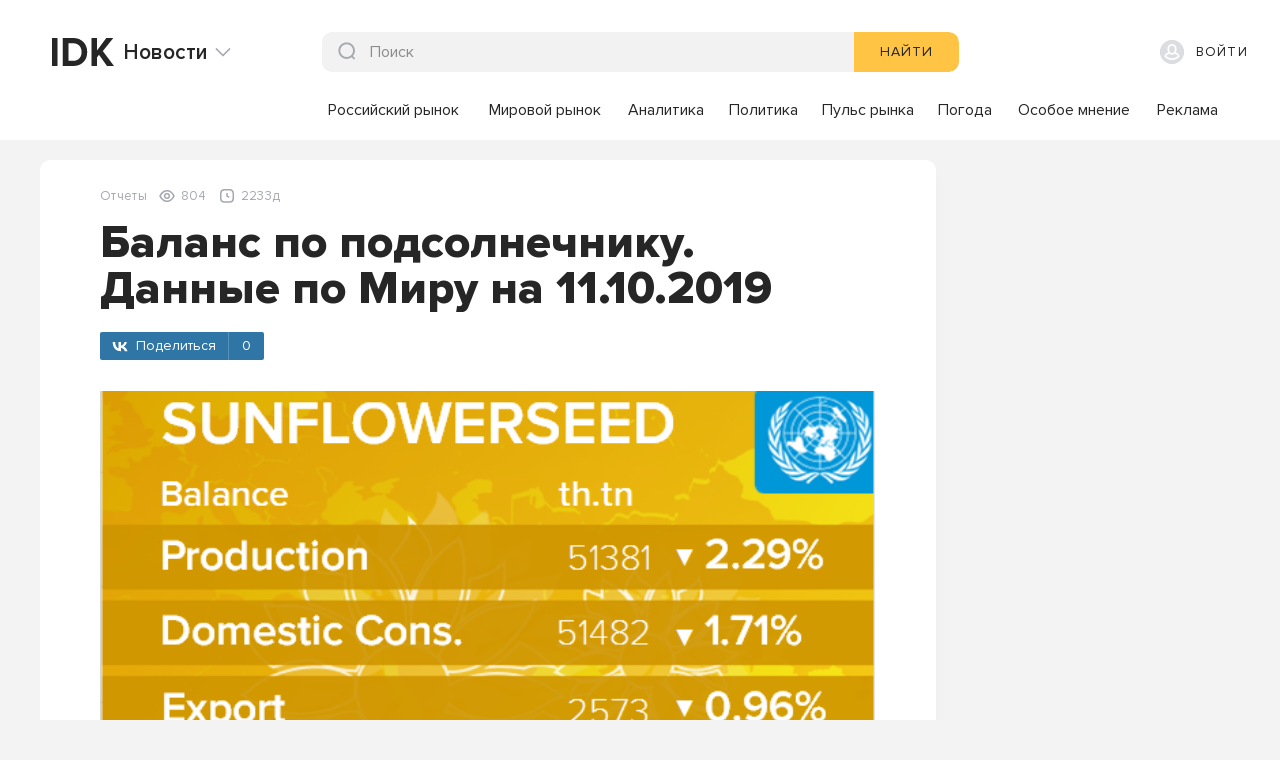

--- FILE ---
content_type: image/svg+xml
request_url: https://exp.idk.ru/assets/infosys-ng-news-lib/images/analytics/buy.svg
body_size: 24265
content:
<?xml version="1.0" encoding="utf-8"?>
<!-- Generator: Adobe Illustrator 21.1.0, SVG Export Plug-In . SVG Version: 6.00 Build 0)  -->
<svg version="1.1" id="Layer_1" xmlns="http://www.w3.org/2000/svg" xmlns:xlink="http://www.w3.org/1999/xlink" x="0px" y="0px"
	 viewBox="0 0 896 439.8" style="enable-background:new 0 0 896 439.8;" xml:space="preserve">
<style type="text/css">
	.st0{fill:#FFFFFF;}
	.st1{fill:#BCD5FF;}
	.st2{fill:#ABCBFF;}
	.st3{fill:#6385E0;}
	.st4{fill:#85ACFF;}
	.st5{fill:#1F70FF;}
	.st6{fill:#81848C;}
	.st7{fill:#F2F2F2;}
	.st8{fill:#030403;}
	.st9{font-family:'ProximaNova-Bold';}
	.st10{font-size:42px;}
	.st11{letter-spacing:-2;}
	.st12{fill:#FFC443;}
	.st13{font-size:18px;}
	.st14{font-size:20px;}
	.st15{letter-spacing:-1;}
	.st16{fill:#F1A500;}
	.st17{fill:#FFA69D;}
	.st18{fill:#E98380;}
	.st19{fill:#002466;}
	.st20{fill:#005992;}
	.st21{fill:#70B091;}
	.st22{fill:#051730;}
	.st23{fill:#B6B8BB;}
</style>
<title>Asset 5</title>
<g id="Layer_2">
	<g id="Key">
		<rect y="0" class="st0" width="895.7" height="438.4"/>
		<path class="st1" d="M896,0v438H410.4l0.5-0.5l0.5-0.5l1.5-1.7c0.4-0.4,0.8-0.9,1.2-1.3c11.8-13.1,26.2-30.1,39-51.6l0.4-0.6
			c6-10.2,11.2-20.8,15.6-31.8v0c2.5-6.3,4.8-12.8,6.7-19.6l0.1-0.2l0.1-0.5c1.6-5.5,3-11.3,4.1-17.2c0.8-4,1.5-8.1,2-12.2
			c0.3-2.3,0.6-4.7,0.9-7c3.8-36.2-0.8-78.9-20.3-128.6C419.3,53.8,433,0,433,0H896z"/>
		<path class="st2" d="M579.7,354.3c-0.9-49.6-19.3-128.4-23.7-146.5c0.9-5.9,4.3-21.4,3.7-30.2s-3.5-17.7-3.6-26.6
			c-0.1-5,0.7-10,0.3-15c-0.8-9-5.3-17.2-10.5-24.6s-11.3-14.1-15.7-22c2,12.5,2.4,25.1,1.1,37.7c-0.5,3.6-0.7,7.2-0.6,10.9
			c0.5,7.3,4.1,14.1,4.5,21.5c0.3,5-1,10-0.4,14.9c0.6,5.1,3.1,9.8,5.8,14.2c4.2,7,11.4,12.3,14.6,19.6
			c4.4,18.3,22.8,96.7,23.7,146.1L579.7,354.3z"/>
		<path class="st3" d="M578.2,179c-0.2-14.6-2.3-29.3-0.6-43.8c2.4-20.3,12.3-39.6,11.1-60c-1.2-19.8-12.8-38.9-8.8-58.4
			C572.6,29,563.5,41.7,561,55.7c-1.6,8.9-1.2,18-1.8,27c-1,14.7-4.8,29.1-6.5,43.8c-3.8,31.3,1.4,63.1,15,91.6
			c6.2,31.8,15.9,90,13.9,133.7h1c1.9-43.2-7.5-100.6-13.7-132.7C577.1,207.4,578.5,193.3,578.2,179z"/>
		<path class="st4" d="M552.6,227.6l-12.7-36.1c-2.8-7.8-5.8-16-12.2-21.2c-4.9-3.9-11.1-5.6-16.8-8.3c-8.9-4.2-16.4-11.1-25.5-14.9
			c-8.4-3.5-17.6-4.1-26.6-5.3c-18.7-2.6-38.3-9.4-54-16c14.6,18.4,39.7,23.9,60.7,34.6c29.7,15.1,59.7,49.9,87.1,69.2
			c4.8,9.7,22.8,51.3,20.2,129.9h1C576.5,275.6,555.9,233.7,552.6,227.6z"/>
		<path class="st3" d="M533.3,253.9c-5.3-11.6-11.4-23.7-22.6-30.1l1.9,7.9c0.1,0.6,0.2,1.3-0.3,1.6c-0.3,0.1-0.7,0.1-1,0
			c-2.5-0.9-3.5-3.8-3.9-6.3s-0.4-5.4-2.1-7.4c-2-2.4-5.5-2.9-8.6-3.5c-4.2-0.8-8.3-2.3-12.1-4.2c2.9,3.3,4.7,7.4,5.2,11.8
			c-2.8-0.6-4.8-3-6-5.5s-1.9-5.2-3.2-7.7c-0.4-0.8-0.9-1.5-1.6-2c-0.8-0.4-1.6-0.7-2.4-0.7l-7.1-1.1c2.6,2.2,4.2,5.3,4.5,8.7
			c-3.1-1.6-5.6-4.1-7-7.3c-0.2-0.7-0.6-1.3-1.2-1.7c-0.5-0.2-1-0.3-1.5-0.2l-32,1.4c20.4-0.9,39,12.5,56.6,22.3
			c6.9,3.8,13.9,7.7,20,12.6s11.8,10.9,19.5,12.1l4.2,0.4c2.2,2.2,5.6,6.5,9.1,14.6c5.5,12.6,12.6,37.1,15,82.5l1,0
			C554,281.2,539.4,259.8,533.3,253.9z"/>
		<path class="st2" d="M632,44.1c-4.9,4.4-8.8,9.6-12.7,14.8c-0.8,0.8-1.3,1.9-1.4,3c0.1,1,0.4,2,1,2.9c0.5,1,0.3,2.2-0.5,2.9
			c-1,0.7-2.4,0.4-3.1-0.5c-0.6-0.9-0.8-2-0.7-3.1c-4.8,6.7-9.5,13.6-11.9,21.2c-1,3-1.6,6-2.9,8.9c-1.1,2.4-2.8,4.7-3.8,7.1
			c-0.8,2-1.4,4.1-1.9,6.2c-1.7,6-4.8,11.9-5.5,18c-0.7,5.8,0.7,11.6,0.7,17.4c-2.3,12.6-5.4,48-0.6,143.6h1
			c-4.4-88.3-2.1-125,0-139.9l3-6.4c6-12.5,10.7-25.7,19.7-36.8c2.3-2.9,5-5.7,7-8.7c2-3.1,3.5-6.4,4.7-9.9c3.7-10,6.1-20.3,10-30.3
			c2.9-7.5,7.7-15.7,15.6-19.1C643.1,36.1,637,39.7,632,44.1z"/>
		<path class="st3" d="M619.7,140.8c-2.3-6.8-5.3-13.3-6.8-20.2c-1.4,9.9-4,19.6-7.9,28.8c-1.2,2.6-2.2,5.3-3,8.1
			c-1.3,5.6-0.2,11.6-1.5,17.3c-1,3.8-3,7.3-3.7,11.2s0.1,8.1,1.1,12.1c1.5,5.8,5.1,11,6.3,16.8c-1.8,18.4-8.6,89-8.3,141h1
			c-0.2-50.4,6.1-118.4,8.1-139.1c1.8-3.9,8.3-15.4,10-22.4c1.6-6.9,1.5-14.2,3.4-21c1.1-3.8,2.8-7.4,3.7-11.3
			C623.5,154.8,622,147.5,619.7,140.8z"/>
		<path class="st3" d="M553.4,201.8c-1.2-20.9-10.2-41-20.3-59.5c-2.9-4.9-5.4-10.1-7.5-15.4c-1.7-4.8-2.7-9.9-4.6-14.6
			c-2.1-4.7-4.6-9.2-7.5-13.4c-1.4-2.2-2.9-4.4-5.2-5.8c-0.3,3.3-0.7,6.6-1.3,9.8c0,0.7-0.4,1.3-0.9,1.8c-1,0.5-2.1-0.4-2.5-1.4
			c-2.3-4.9,2.3-10.8,0.5-15.9c-0.6-1.5-1.5-2.8-2.6-3.9c-5.7-6.6-12.4-12.3-19.7-17.1c0.2,3.1-0.6,6.1-2.5,8.6
			c-3.2-1.9-0.3-7.2-2-10.5c-0.8-1.2-1.9-2.2-3.2-2.8c-9.8-6-20.8-12.3-32.1-10.4c6.2,1.6,11.8,6.1,16.3,10.7
			c12.1,12.3,21.7,26.7,28.5,42.5c6.1,14.3,10.2,30.1,20.9,41.3c5.2,5.4,11.6,9.5,17.1,14.6c13.1,12.2,22,30.5,28.4,47.2
			c0-0.1,0-0.2,0-0.3c5.7,27.5,18.3,95.2,16.1,144.4h1C573,298.9,558.3,224.8,553.4,201.8z"/>
		<path class="st4" d="M542,301.1c-2.5-8.6-5.3-17.5-10.4-25c-5.5-8-14.8-17.4-26-21.8c-6-2.4-12.6-2.7-19-2.9
			c-13.7-0.4-27.8,0.2-40.3,5.8c10.5-0.8,12.6,3.4,19,2.2c2.7-0.5,5.5-1.4,8.1-0.6c2.3,0.7,4.1,2.5,6.2,3.6
			c4.9,2.4,10.8,0.4,16.2-0.5c10.2-1.7,22.6,3.3,31.1,9.9c3.9,4.5,7,9.7,9.2,15.3c1.7,4.2,3.2,8.5,4.4,12.8
			c1.5,5.1,2.7,10.2,3.8,15.3c1.2,5.8,2.1,11.7,2.8,17.7c0.1,0.6,1.1,0.6,1,0C547,322.1,544.9,311.5,542,301.1z"/>
		<path class="st5" d="M895.7,305.8v132.5H410.5c0.1-0.1,0.1-0.2,0.2-0.3l0.6-1l1.5-1.7c0.4-0.4,0.8-0.9,1.2-1.3
			c11.8-13.1,26.2-30.1,39-51.6l0.4-0.6c6-10.2,11.2-20.8,15.6-31.8v0c2.5-6.3,4.8-12.8,6.7-19.6c75.5-10.9,174.3-19.2,241.5-23.3
			C760.4,304.4,833.5,301,895.7,305.8L895.7,305.8z"/>
		<ellipse class="st6" cx="770.3" cy="191.3" rx="39.5" ry="42.6"/>
		<ellipse class="st7" cx="764.7" cy="191.3" rx="39.5" ry="42.6"/>
		<ellipse class="st6" cx="765" cy="190.3" rx="25.4" ry="27.5"/>
		<ellipse class="st7" cx="760.5" cy="190.3" rx="25.4" ry="27.5"/>
		<path class="st6" d="M773.9,175.5c0,0.2,0,0.5-0.1,0.7c0,0.1-0.1,0.3-0.2,0.4l-3.6,5.7l-0.8,1.2l0,0l-0.2,0.3l-3.6,5.6l-0.7,1.1
			l-0.7,1.1l-1,1.6l-0.6,1l-0.9,1.5l-1.8,2.8l-0.5,0.9l-0.2,0.3l-0.5,0.8l0,0l-2.7,4.3l-0.6,0.9l-3,4.7c-0.5,0.8-1.7,1.1-2.5,0.6
			c0,0,0,0,0,0l-3.9-2.5c-0.5-0.3-0.8-0.8-0.8-1.3c0-0.4,0-0.8,0.3-1.2l0.4-0.7l0.4-0.7l0.2-0.3l0.4-0.7l1.7-2.7l0.5-0.8l0.1-0.1
			l0.5-0.8l1.2-1.9l1.7-2.6l0.6-1l0.3-0.5l1.5-2.3l0.7-1.1l2.8-4.4l1.1-1.7l0.8-1.2l3.4-5.3l0.3-0.4l0.9-1.4l2.1-3.3
			c0.5-0.8,1.6-1.1,2.5-0.6c0,0,0,0,0,0l3.9,2.5c0.3,0.2,0.6,0.5,0.7,0.8C773.9,175.1,773.9,175.3,773.9,175.5z"/>
		<text transform="matrix(1 0 0 1 52.45 118.66)" class="st8 st9 st10 st11">Получите</text>
		<text transform="matrix(1 0 0 1 52.45 166.66)" class="st8 st9 st10 st11">полный доступ </text>
		<text transform="matrix(1 0 0 1 52.45 214.66)" class="st8 st9 st10 st11">к материалам сайта!</text>
		<path class="st12" d="M59.7,308.5h198.4c4,0,7.2,3.2,7.2,7.2v31.8c0,4-3.2,7.2-7.2,7.2H59.7c-4,0-7.2-3.2-7.2-7.2v-31.8
			C52.5,311.7,55.7,308.5,59.7,308.5z"/>
		<text transform="matrix(1 0 0 1 101.24 336.59)" class="st8 st9 st13">П</text>
		<text transform="matrix(1 0 0 1 114.97 336.59)" class="st8 st9 st13">О</text>
		<text transform="matrix(1 0 0 1 128.83 336.59)" class="st8 st9 st13">ДРОБНЕЕ</text>
		<text transform="matrix(1 0 0 1 52.45 257.69)" class="st3 st9 st14 st15">Г</text>
		<text transform="matrix(1 0 0 1 62.19 257.69)" class="st3 st9 st14">ибкая система скидок</text>
		<path class="st3" d="M533.7,309.1c0.1,0,0.1,0,0.1-0.1s0-0.1-0.1-0.1s-0.1,0-0.1,0.1S533.6,309.1,533.7,309.1z"/>
		<path class="st16" d="M655.4,159.1c-29.8,4.1-50.2,20.9-49.2,42.5c0.1,3.4,0.5,6.7,1.2,10c0.1,0.6,0.3,1.2,0.5,1.9v0.1
			c0.4,1.3,0.9,2.6,1.4,3.8l0.3,0.6l0.5,0.9l0.2,0.4c0,0,0,0.1,0.1,0.1c8.3,11.3,32.6,13.1,54.6,10.1c16.2-2.2,30-8.8,38.9-17.5
			l0.6-35l0.1-6.4l1.2,1C695.3,161.4,676.2,156.2,655.4,159.1z M658.8,206.1L658.8,206.1L658.8,206.1L658.8,206.1c0,0.2,0,0.3,0,0.4
			c0,0,0,0,0,0.1l-0.1,0.4c0,0,0,0,0,0.1s0,0,0,0.1v0.1c0,0,0,0.1,0,0.1l0,0l0,0l0,0l0,0c0,0.1-0.1,0.2-0.1,0.3l0,0c0,0,0,0.1,0,0.1
			l0,0l0,0l-0.2,0.4l0,0l0,0c0,0.1-0.1,0.2-0.1,0.3l0,0l0,0c0,0,0,0.1-0.1,0.1l0,0l0,0c0,0.1-0.1,0.2-0.2,0.3l-0.1,0.1
			c0,0.1-0.1,0.2-0.1,0.2c0,0.1-0.1,0.2-0.1,0.2l-0.1,0.2c-0.1,0.1-0.1,0.2-0.2,0.3c-0.1,0.1-0.2,0.2-0.2,0.3c0,0,0,0.1-0.1,0.1
			c-0.1,0.2-0.2,0.3-0.3,0.4l-0.3,0.3l0,0l-0.1,0.1l0,0l-0.1,0.1c-0.1,0.1-0.1,0.2-0.2,0.3c-0.1,0.1-0.3,0.3-0.4,0.4l0,0l-0.1,0.1
			l0,0l-0.3,0.3c-0.1,0.1-0.3,0.3-0.5,0.4l-0.5,0.4c-0.2,0.1-0.3,0.2-0.5,0.4c-0.7,0.5-1.4,0.9-2.1,1.4c-0.5,0.3-1,0.5-1.6,0.8
			c-0.8,0.4-1.7,0.7-2.5,0.9c-0.4,0.1-0.8,0.2-1.2,0.3c-0.8,0.2-1.6,0.4-2.4,0.5c-6.8,1-13-1-16-4.6c-0.2-0.2-0.3-0.4-0.4-0.6
			c0,0-0.1-0.1-0.1-0.1l0,0c-0.1-0.1-0.2-0.2-0.2-0.4c-0.2-0.4-0.4-0.7-0.5-1.1l0,0c0-0.1-0.1-0.2-0.1-0.3c0,0,0-0.1,0-0.1l0,0
			c0,0,0,0,0-0.1l0,0c0-0.1-0.1-0.2-0.1-0.4c0,0,0-0.1,0-0.1l0,0c0,0,0-0.1,0-0.1c0,0,0,0,0-0.1c0,0,0,0,0-0.1l0,0c0,0,0,0,0-0.1
			c0,0,0-0.1,0-0.1c0,0,0-0.1,0-0.1v-0.2c0,0,0-0.1,0-0.1c0-0.1,0-0.2,0-0.2v-0.1c0-0.1,0-0.2,0-0.4l0,0c0-0.4,0-0.7,0.1-1.1v-0.1
			c0.4-5.3,6.7-10.1,14.8-11.2c9-1.2,16.9,2.5,17.7,8.4C659.3,204.9,659.1,205.5,658.8,206.1L658.8,206.1z"/>
		<path class="st16" d="M658.8,206.2c-0.5,5.4-6.7,10.4-14.9,11.6c-9,1.3-16.9-2.5-17.7-8.5c-0.1-0.6-0.1-1.3,0-1.9
			c0.1-0.5,0.2-0.9,0.3-1.4c2.8,3.9,9.2,6,16.3,5c7.3-1.1,13.1-5.2,14.6-9.9c0.8,1,1.2,2.2,1.4,3.5
			C658.9,205.1,658.9,205.7,658.8,206.2z"/>
		<path class="st16" d="M773.8,176.2c0,0.1-0.1,0.3-0.2,0.4l-3.6,5.7l-0.8,1.2l0,0l-0.2,0.3l-3.6,5.6l-0.7,1.1l-0.7,1.1l-1,1.6
			l-0.6,1l-0.9,1.5l-1.8,2.8l-0.5,0.9l-4.7,0.2h-0.2h-0.3l-4.6,0.6l-0.5,0.1l-13.1,1.6l-3.8,0.5c-0.8,0.1-1.4,0.7-1.4,1.5
			c0,0.2,0,0.5,0.1,0.7c0,0.1,0,0.2,0.1,0.2s0.1,0.4,0.1,0.6c0.3,2.5-1.4,4.7-3.8,5.1c-0.5,0.1-1.1,0.1-1.6-0.1l-11.8-2.6l-3.4-0.7
			c-0.6-0.1-1.3,0.1-1.7,0.6l-4.1,5.4l0,0l-0.5,0.7v-1.8l0.6-35l0.1-6.4l1.2,1l6,5c2,1.4,4.6,1.7,6.8,0.7l0,0l7.2-3.5l7.1-3.4
			c1.2-0.5,3.1-0.8,3.5,1.1l1.2,6.6l0,0l0.1,0.5l0,0L773.8,176.2z"/>
		<path class="st12" d="M715.3,194.7c-0.2-1.4-0.5-2.7-0.9-4.1c-0.8-2.4-1.9-4.7-3.3-6.8c-1.3-1.9-2.8-3.6-4.5-5.2l-0.3-0.3
			l-0.1-0.1l0,0l-0.1-0.1c-0.5-0.4-1-0.9-1.5-1.3c-10.9-8.7-28.7-13-48-10.3c-26.8,3.8-47.3,19.9-49.3,37.4c-0.3,2-0.3,4.1,0,6.1
			c0,0.1,0,0.1,0,0.2c0.1,0.7,0.2,1.4,0.4,2c0.1,0.4,0.2,0.8,0.3,1.1v0.1c0.1,0.4,0.2,0.8,0.3,1.1c0.2,0.6,0.4,1.1,0.6,1.7
			c0.1,0.3,0.3,0.7,0.4,1l0.3,0.6l0.5,0.9l0.2,0.4c0,0,0,0.1,0.1,0.1c1.4,2.4,3.1,4.6,5.2,6.5c2.3,2.2,4.8,4,7.5,5.6l0,0l0,0
			c0,0,0.3,0.2,0.3,0.2c0.7,0.4,1.5,0.8,2.2,1.2c0.3,0.1,0.6,0.3,0.8,0.4l0.1,0.1c0.6,0.3,1.2,0.5,1.8,0.8c0.4,0.2,0.7,0.3,1.1,0.5
			l0.9,0.4l1.5,0.6l1,0.3c0.4,0.1,0.8,0.3,1.2,0.4l0,0l0.5,0.1c0.8,0.2,1.6,0.4,2.3,0.6c1.9,0.5,3.8,0.9,5.8,1.2s3.7,0.5,5.6,0.7
			c2.3,0.2,4.7,0.3,7.1,0.2c3.5,0,7.1-0.3,10.6-0.8c14.4-2.1,27-7.6,35.8-15.1c1.5-1.2,2.9-2.5,4.2-3.9l0,0l0,0l0.6-0.7l0,0
			c1.3-1.4,2.4-2.9,3.5-4.4c0.8-1.2,1.6-2.5,2.3-3.8c0.4-0.8,0.8-1.7,1.2-2.6C715.2,203.5,715.8,199.1,715.3,194.7z M658.8,206.2
			L658.8,206.2c0,0.1,0,0.2,0,0.3c0,0,0,0,0,0.1l-0.1,0.4c0,0,0,0,0,0.1s0,0,0,0.1v0.1c0,0,0,0.1,0,0.1l0,0l0,0l0,0
			c0,0.1-0.1,0.2-0.1,0.3l0,0c0,0,0,0.1,0,0.1l0,0l0,0l-0.2,0.4l0,0l0,0c0,0.1-0.1,0.2-0.1,0.3l0,0l0,0c0,0,0,0.1-0.1,0.1l0,0l0,0
			c0,0.1-0.1,0.2-0.2,0.3l-0.1,0.1c0,0.1-0.1,0.2-0.1,0.2c0,0.1-0.1,0.2-0.1,0.2l-0.1,0.2c-0.1,0.1-0.1,0.2-0.2,0.3
			c-0.1,0.1-0.2,0.2-0.2,0.3c0,0,0,0.1-0.1,0.1c-0.1,0.2-0.2,0.3-0.3,0.4l-0.3,0.3l0,0l-0.1,0.1l0,0l-0.1,0.1
			c-0.1,0.1-0.1,0.2-0.2,0.3c-0.1,0.1-0.3,0.3-0.4,0.4l0,0l-0.1,0.1l0,0l-0.3,0.3c-0.1,0.1-0.3,0.3-0.5,0.4l-0.5,0.4
			c-0.2,0.1-0.3,0.2-0.5,0.4c-0.7,0.5-1.4,0.9-2.1,1.4c-0.5,0.3-1,0.5-1.6,0.8c-0.8,0.4-1.7,0.7-2.5,0.9c-0.4,0.1-0.8,0.2-1.2,0.3
			c-0.8,0.2-1.6,0.4-2.4,0.5c-6.8,1-13-1-16-4.6c-0.2-0.2-0.3-0.4-0.4-0.6c0,0-0.1-0.1-0.1-0.1l0,0c-0.1-0.1-0.2-0.2-0.2-0.4
			c-0.1-0.2-0.2-0.4-0.3-0.6c-0.1-0.2-0.2-0.4-0.2-0.6l0,0c0-0.1-0.1-0.2-0.1-0.3c0,0,0-0.1,0-0.1l0,0c0,0,0,0,0-0.1l0,0
			c0-0.1-0.1-0.2-0.1-0.3l0,0l0,0c0,0,0-0.1,0-0.1l0,0c0,0,0-0.1,0-0.1c0,0,0,0,0-0.1c0,0,0,0,0-0.1l0,0c0,0,0,0,0-0.1
			c0,0,0-0.1,0-0.1c0,0,0-0.1,0-0.1l0,0v-0.1c0-0.1,0-0.1,0-0.2c0-0.1,0-0.2,0-0.2v-0.1c0-0.1,0-0.2,0-0.4l0,0c0-0.4,0-0.7,0.1-1.1
			v-0.1c0-0.1,0-0.3,0.1-0.4v-0.1l0,0c0,0,0-0.1,0-0.1v-0.1c0-0.1,0-0.1,0-0.2l0,0l0,0v-0.1v-0.1c0,0,0-0.1,0-0.1l0,0l0,0
			c1.5-4.7,7.2-8.8,14.5-9.8c7.1-1,13.5,1.1,16.3,5l0,0c0.6,0.8,1,1.6,1.2,2.5c0.1,0.3,0.1,0.6,0.2,1
			C659.1,205.2,659,205.7,658.8,206.2z"/>
		<path class="st12" d="M769.3,183.5l-0.2,0.3l-3.6,5.6l-0.7,1.1l-0.7,1.1l-1,1.6l-0.6,1l-0.9,1.5l-1.8,2.8l-0.5,0.9l-0.2,0.3
			l-0.5,0.8l0,0l-2.7,4.3l-2.8,1.4l-0.2,0.1h-0.1c-0.1,0.1-0.2,0.1-0.4,0.2l0,0c-0.9,0.4-2,0.4-2.9,0l-2-0.8
			c-0.4-0.2-0.9-0.3-1.3-0.4c-0.1,0-0.3,0-0.4,0c-0.8-0.1-1.5,0-2.3,0.3l-2.7,0.9l-1,0.3l-0.5,0.2l-0.6,0.2l-1,0.4l-1.1,0.4
			l-3.5,1.1l-0.2,0.1l-0.5,0.1l-0.3,0.1H732l-0.2,0.1c-0.6,0.2-1,0.7-1.1,1.4c0,0.2,0,0.5,0.1,0.7c0.8,2.4-0.5,4.9-2.9,5.7
			c-0.8,0.2-1.6,0.3-2.4,0.1l-10.8-2.3c-2.3-0.5-4.7,0.1-6.5,1.7l-1.7,1.8l0,0l-0.6,0.7l0,0h-0.3l0.1-0.7l-1.8,2.3l0.4-7.9l0,0
			l1.6-34.8l0,0l0.1,0.1l0,0l0.1,0.1l0.3,0.3l4.4,4l1.2,1c1.9,1.3,4.2,1.7,6.4,1l0,0l16.2-7.3c1-0.4,2.5-0.5,3,0.8l0,0
			c0,0.2,0.1,0.3,0.1,0.5c0,0.2,0,0.3,0,0.5l-0.5,5c-0.1,0.9,0.6,1.7,1.5,1.8c0.1,0,0.2,0,0.3,0L769.3,183.5z"/>
		<path class="st16" d="M764.8,190.5l-2.3,3.7l-36.1,2.9c-0.1,0-0.2,0-0.3,0c-0.8-0.1-1.5-0.8-1.6-1.6c-0.1-1,0.6-1.8,1.6-1.9
			L764.8,190.5z"/>
		<path class="st12" d="M758.5,200.4l-2.7,4.3l-2.8,1.4l-0.2,0.1h-0.1c-0.1,0.1-0.2,0.1-0.4,0.2l0,0c-0.9,0.4-2,0.4-2.9,0l-2-0.8
			c-0.4-0.2-0.9-0.3-1.3-0.4c-0.1,0-0.3,0-0.4,0c-0.8-0.1-1.5,0-2.3,0.3l-2.7,0.9l-1,0.3l-0.5,0.2l-0.6,0.2l-1,0.4l-1.1,0.4
			l-3.5,1.1l-0.2,0.1l-0.5,0.1l-0.5,0.2l-0.2,0.1l-0.6-4.3h-0.3c-1,0.1-4,0.3-4.1,0.2c-0.8,0-1.5-0.6-1.6-1.4c0-0.9,0.6-1.6,1.5-1.7
			c0,0,0.1,0,0.1,0l9.2-0.6l12.6-0.9h0.4l4.9-0.3h0.3h0.4L758.5,200.4z"/>
		<path class="st17" d="M637.2,234.5c0,0,1.5-1.1,2.3-0.3s-1.1,2.7-1.1,2.7l4-1.7c0,0,1.6-1,2.6-0.2s-0.2,1.6-0.5,1.8
			c0.8-0.1,1.5-0.3,2.2-0.5c0.6-0.1,1.2,0,1.7,0.5c0.3,0.3,0.3,0.9,0,1.2c-0.1,0.1-0.2,0.2-0.3,0.2c-1.2,0.4-2.3,0.7-3.5,1
			c-1.1,0.3-2.3,0.1-3.2-0.5l0,0c-1.1,0.4-2.3,0.4-3.5,0l-1.6-0.6c-1.4,0-2.8-0.4-4-1c-1.4-0.7-2.6-1.7-3.6-2.9l0.9,0.4
			C631.1,235.1,634.3,236,637.2,234.5z"/>
		<path class="st17" d="M615.5,225.8c1.9,1.9,4.1,3.5,6.4,4.9c-2-1.1-4.1-2.1-6.2-3l-23.9-9.7l-9-3.9l7.1-13.8l4.9,3.3l1,0.7
			l0.5,0.3l11.3,7.7c0.1,0.4,0.2,0.8,0.3,1.1v0.1c0.1,0.4,0.2,0.8,0.3,1.1c0.2,0.6,0.4,1.1,0.6,1.7c0.1,0.3,0.3,0.7,0.4,1l0.3,0.6
			l0.5,0.9l0.2,0.4c0,0,0,0.1,0.1,0.1c0.9,1.5,1.9,3,3.1,4.3C614.1,224.3,614.8,225.1,615.5,225.8z"/>
		<path class="st17" d="M623.5,231.6L623.5,231.6c-0.1,0-0.4-0.2-0.4-0.2l0,0l0,0c-0.3-0.2-0.6-0.4-0.9-0.6
			C622.9,231.2,623.4,231.5,623.5,231.6z"/>
		<path class="st18" d="M550.2,348.1c-0.4,1.7-0.5,3.5-0.4,5.2c-0.7,0.2-1.4,0.4-2.1,0.8l-0.3,0.1l-0.6,0.2
			c-1.1,0.4-2.2,0.6-3.3,0.6h-0.4c-1.6-0.3-3-1-4.2-2.1c0.4-1.8,0.6-3.5,0.8-5.3l6.7,0.3L550.2,348.1z"/>
		<path class="st19" d="M564.5,360.9L564.5,360.9c-0.1,0.2-0.2,0.3-0.2,0.4c0,0-0.1,0.1-0.1,0.1c0,0-0.1,0.1-0.1,0.1
			c-0.1,0.1-0.1,0.1-0.2,0.2c-0.1,0-0.3,0.2-0.6,0.5l-0.2,0.1c-1,0.7-2.1,1.1-3.2,1.4c-1.8,0.5-3.7,0.5-5.5,0.2
			c-2.4-0.4-5.9-1.6-9.1-1.6c-1.9,0-4.8,0.1-6.2-0.6c-2.2-1.2-2.5-2.6-2.2-4.6c0.3-1.5,1-2.9,2-4.1l0,0c1.1,1.1,2.6,1.9,4.2,2.1h0.4
			c1,0,1.9-0.2,2.9-0.5l0.5-0.1l0.6-0.2l0.3-0.1c0.7-0.3,1.4-0.6,2.1-0.8l0,0c1.1,1.1,3.2,1.8,4.8,2.5s3,1.1,4.3,1.5l0.3,0.1
			c1.5,0.4,4.6,0.9,5.2,1.8C564.7,359.7,564.7,360.3,564.5,360.9z"/>
		<path class="st17" d="M550.2,348.1c-0.4,1.7-0.5,3.5-0.4,5.2c-0.7,0.2-1.4,0.4-2.1,0.8l-0.3,0.1c-0.2,0.1-0.9,0.3-1.1,0.4
			c-0.2-2.2-0.2-4.5,0-6.7L550.2,348.1z"/>
		<path class="st20" d="M564.5,360.9L564.5,360.9c-0.1,0.2-0.2,0.3-0.2,0.4c0,0-0.1,0.1-0.1,0.1c0,0-0.1,0.1-0.1,0.1
			c-0.1,0.1-0.1,0.1-0.2,0.2c-0.1,0-0.3,0.2-0.6,0.5l-0.2,0.1l-0.1-0.1c-2.5-1.1-5.2-1.1-7.8-1.7c-2.1-0.4-4.1-1.1-6-2.2
			c-1.4-0.9-2.8-2-2.9-3.6l0.5-0.1l0.6-0.2l0.3-0.1c0.7-0.3,1.4-0.6,2.1-0.8l0,0c1.1,1.1,3.2,1.8,4.8,2.5s3,1.1,4.3,1.5l0.3,0.1
			c1.5,0.4,4.6,0.9,5.2,1.8C564.6,359.7,564.7,360.3,564.5,360.9z"/>
		<path class="st18" d="M593.2,346.6c-0.1,2,0,5.2,0,5.2c-0.7,0.3-1.4,0.6-2,1.1c-0.1,0-0.2,0.1-0.3,0.2l0,0l-0.2,0.1
			c-0.2,0.2-0.5,0.4-0.7,0.5c-0.7,0.5-1.5,0.9-2.4,1.1c-1.3,0.2-4.2-1-5.2-1.7c0.4-2.1,0.6-4.3,0.4-6.5L593.2,346.6L593.2,346.6z"/>
		<path class="st19" d="M608.1,358.8c-0.9,0.8-1.8,1.4-2.9,1.8c-1.9,0.7-3.9,1.1-5.9,1c-2.4-0.1-6.1-0.8-9.3-0.2
			c-1.9,0.3-5.1,0.6-6.8-0.2c-1.5-0.6-2.4-2.1-2.3-3.7c0.1-1.5,0.5-3,1.4-4.3c1,0.8,3.9,1.9,5.2,1.7c0.8-0.2,1.6-0.5,2.3-1
			c0,0,0.1-0.1,0.1-0.1c0.3-0.1,0.5-0.3,0.8-0.5c0.7,0.9,1.5,1.8,2.5,2.4c3.2,2.2,7.4,2.1,11.3,2.4c0.9,0,1.7,0.2,2.6,0.5
			C607.5,358.5,607.8,358.7,608.1,358.8z"/>
		<path class="st17" d="M593.2,346.6c-0.1,2,0,5.2,0,5.2c-0.7,0.3-1.4,0.6-2,1.1c-0.1,0-0.2,0.1-0.3,0.2l0,0l-0.2,0.1
			c-1.4-2-2.4-4.2-2.8-6.6L593.2,346.6z"/>
		<path class="st20" d="M608.1,358.8c-0.3-0.2-0.6-0.3-0.9-0.4c-0.8-0.2-1.7-0.4-2.6-0.4c-3.9-0.2-8.1-0.2-11.3-2.4
			c-1-0.7-1.8-1.5-2.5-2.4c0.1,0,0.1-0.1,0.2-0.1l0,0c0.1-0.1,0.2-0.1,0.3-0.2c0.6-0.4,1.3-0.8,2-1.1l0,0l0,0
			c0.1,0.1,0.2,0.1,0.3,0.2l0.3,0.2c0.4,0.2,0.8,0.3,1.2,0.5l0.5,0.2c0.2,0.1,0.4,0.1,0.7,0.2c2.7,0.9,5.5,1.4,8.3,1.5h0.7
			c2.5,0.2,3.1,0.3,3.7,0.9S609.7,357.5,608.1,358.8z"/>
		<path class="st19" d="M593.9,337.4c-0.2,3-0.4,6.1-0.7,9.1c-0.4,4.5,0,0.1,0,0.1h-10.4c-2.4-26.8-6.6-46.8-13-72.9l-6.7-29.5l0,0
			l-0.1-0.3l17.5-3.5l7.2-1.5v0.2c0,0.1,0,0.2,0.1,0.3l0.1,0.7c0.1,3.4,1.2,7.3,2.5,13.8c0,0,0,0.1,0,0.1
			C595.1,281.9,595.7,309.4,593.9,337.4z"/>
		<path class="st19" d="M581.7,241.7l-3.5,11c-7.8,32.2-17.2,64-28,95.4l-3.7-0.1l-6.7-0.3c0-0.3,0.1-0.5,0.1-0.8c0-0.1,0-0.2,0-0.3
			c2.3-17.8,4.6-35.5,6.9-53.3c1-7.4,1.1-14.9,0.3-22.3c-0.7-4.9-1.9-9.8-2.4-14.7c-0.2-2-0.5-7.5-0.5-12.1c6.4,0.4,12.7,0.4,19.1,0
			c1.6-0.1,3.1-0.2,4.6-0.3h0.1c2.8-0.2,5.4-0.6,7.8-1c1.6-0.3,3.2-0.6,4.7-1L581.7,241.7z"/>
		<path class="st17" d="M609.9,154.8l-0.3,0.7c-0.3,0.6-0.6,1.3-0.9,1.9c0.2-0.3,0.3-0.6,0.5-1s0.2-0.5,0.3-0.8
			S609.8,155.2,609.9,154.8c-1.7-0.9-3.7-1-5.5-0.5c-1,0.4-4,1.8-6.1,0.5c-0.8-0.5-1.4-1.4-1.6-2.3c-0.2-1-0.2-2.1-0.2-3.2
			c0.3-1.6,0.9-5.6,2.2-8c1.6-2.5,4.7-3.9,10.8-2.4c0.9,0.2,1.8,0.4,2.7,0.5c0.2,2.1,0.2,4.2-0.1,6.4
			C611.8,148.9,611,152,609.9,154.8z"/>
		<path class="st21" d="M591.2,142.5c-0.3,0.4-0.5,0.8-0.8,1.3C590.5,143.3,590.8,142.9,591.2,142.5L591.2,142.5z"/>
		<path class="st17" d="M595.3,159.7c-1.2,1.7-2.2,4.2-1.6,5.9l0.2,0.7c0.3,0.8,0.4,1.6,0.6,2.4c0.2,2-0.2,3-1.5,3.7
			c-1.1,0.4-2.4,0.3-3.4-0.3c-0.6-0.3-1.2-0.7-1.8-1.1l-0.4-0.3l-0.4-0.4c-0.2-0.2-0.5-0.4-0.7-0.7l0,0c-0.1-0.1-0.2-0.2-0.3-0.3
			l-0.7-0.7c-0.1-0.1-0.2-0.3-0.4-0.4c-0.2-0.2-0.4-0.5-0.6-0.7L584,167l-0.4-0.6c-0.6-0.9-1.2-1.8-1.7-2.8
			c-1.8-3.4-1.9-8.2-1.9-8.2c0.7-0.6,1.6-2.9,2.3-5.2c1.1,0.4,2.3,0.4,3.4,0c0.7-0.2,1.4-0.5,2-1c0.2-0.2,0.5-0.4,0.7-0.6l0.2-0.3
			l0.3-0.4c0-0.1,0.1-0.1,0.1-0.2l0,0c0,0,0.1-0.1,0.1-0.1c0.1-0.2,0.3-0.5,0.4-0.8c0.3-0.7,0.5-1.4,0.7-2.1c0,0,0-0.1,0-0.1
			s0.1-0.2,0.1-0.3c0.1-0.2,0.1-0.4,0.2-0.6c0.2-0.5,0.4-0.9,0.8-1.3c0.3-0.4,0.7-0.6,1.1-0.8c0.4-0.2,0.8-0.2,1.3-0.1
			c1.1,0.1,2,0.8,2.3,1.8c0.3,1.1,0,2.3-0.6,3.2c-0.3,0.4-0.5,0.8-0.9,1.1c-0.7,0.7-2.8,2.7-2.8,5.3c0.1,1.7,0.7,3.2,1.8,4.5l0,0
			C594,158.3,594.6,159,595.3,159.7z"/>
		<path class="st22" d="M605.1,162.2c-0.2,0.1-0.4,0.2-0.6,0.3c-1.1,0.4-2.2,0.6-3.3,0.5c-1.8-0.3-3.4-1.1-4.7-2.3
			c-1.1-0.9-2.1-2-3-3.2l0,0c-1.1-1.3-1.7-2.8-1.8-4.5c0-2.6,2.1-4.6,2.8-5.3c0.1-0.1,2.1-2.3,1.5-4.4c-0.3-1-1.3-1.7-2.3-1.8
			c-0.4-0.1-0.9,0-1.3,0.1c-1.1,0.5-1.8,1.5-2.1,2.7c0,0.1-0.1,0.2-0.1,0.3c-0.2,1-0.6,2-1,3c-0.2,0.4-0.5,0.7-0.7,1
			c-0.7,0.8-1.6,1.3-2.6,1.6c-1.1,0.4-2.3,0.4-3.4-0.1c0.9-3.3-0.1-6.8-0.2-10s0-6.6,2-9.1c1.3-1.7,3.8-4.5,9.6-4.7
			c2.6-0.1,5,0.6,7.5,0.8c2.3,0.1,4.7-0.2,6.9-1c10.7-3.2,11.5,6.4,11.5,6.4s0.6,7.4-7,6.9c-1-0.1-2-0.2-3-0.5
			c-6.1-1.6-9.1-0.1-10.8,2.4c-1.3,2.4-2,6.4-2.2,8c-0.1,1.1,0,2.1,0.2,3.2c0.2,1,0.8,1.8,1.6,2.3c2.1,1.3,5.1-0.1,6.1-0.5
			c1.8-0.6,3.8-0.4,5.4,0.5c-0.1,0.3-0.2,0.6-0.3,0.8s-0.2,0.5-0.3,0.8C607.9,159.6,606.5,161.3,605.1,162.2z"/>
		<path class="st23" d="M572.2,199.3l-0.4,0.6C572,199.7,572.1,199.5,572.2,199.3L572.2,199.3z"/>
		<path class="st0" d="M594.4,206.3c-0.3,1.6-1,5.1-2,9.9c-1.9,7.7-3.3,15.4-4.3,23.2c-2.5,1-5.1,1.9-7.7,2.6
			c-1.5,0.4-3.1,0.6-4.7,1c-5.8,1.4-23.6,1.8-31.5,1.3c0-0.6,0-1.2,0-1.8c0-1.9,0.2-3.8,0.4-5.7c0.2-1.6,0.4-3.3,0.8-4.9
			c0.1-0.4,0.2-0.9,0.3-1.3s0.2-0.8,0.3-1.2c0-0.1,0-0.2,0.1-0.3c0.1-0.4,0.2-0.8,0.3-1.2s0.2-0.6,0.2-0.9l0.3-0.9
			c0.1-0.4,0.2-0.7,0.3-1s0.2-0.7,0.3-1s0.2-0.7,0.4-1.1c0.2-0.7,0.5-1.4,0.8-2.1c0-0.1,0.1-0.2,0.1-0.4c0.5-1.3,1-2.6,1.5-3.9
			c0.2-0.6,0.4-1.2,0.7-1.9c0-0.1,0.1-0.3,0.1-0.4c0.2-0.5,0.3-1.1,0.5-1.6c0.1-0.3,0.2-0.7,0.3-1c0.2-0.7,0.3-1.3,0.5-2l0.1-0.2
			c0.1-0.3,0.1-0.5,0.2-0.8s0.1-0.7,0.2-1s0.1-0.4,0.1-0.7c0.1-0.9,0.2-1.7,0.3-2.6c0.3-3.6,0.2-7.2,0.2-10.9
			c0.1-8.7,2.3-17.2,6.6-24.7c4.2-7.5,12.4-13.3,20.1-13.1c0,0,0.1,4.8,1.9,8.2c0.5,1,1.1,1.9,1.7,2.8l0.6,0.8
			c0.2,0.2,0.4,0.5,0.6,0.7s0.2,0.3,0.4,0.4s0.4,0.5,0.7,0.7l0.3,0.3l0,0c0.2,0.2,0.5,0.5,0.7,0.7s0.3,0.2,0.4,0.4l0.4,0.3
			c0.6,0.4,1.1,0.8,1.8,1.1c1.1,0.6,2.3,0.7,3.4,0.3c1.4-0.7,1.7-1.7,1.5-3.7c-0.1-0.8-0.3-1.6-0.6-2.4c0-0.1-0.2-0.5-0.2-0.6
			C598.4,172.8,598.8,182.5,594.4,206.3z"/>
		<path class="st23" d="M583.8,180.7c-0.3,0.6-0.5,1.2-0.8,1.8c-1.4,3-2.9,5.9-4.7,8.6c-1.5,2.4-3.1,4.9-4.5,7.4l-0.3,0.5l-0.3,0.4
			c-1,1.7-1.8,3.4-2.4,5.3c-0.8,3-1.3,6-1.3,9.1c-0.2,5.4,0.5,10.8,0.4,16.3c-0.1,4.4-0.1,8-1.7,12.9l-0.3,0.9
			c-1.5,0.1-3.1,0.2-4.7,0.3c-6.4,0.4-12.7,0.4-19.1,0c0-0.6,0-1.2,0-1.8c0-1.9,0.2-3.8,0.4-5.7c0-0.4,0.1-0.8,0.2-1.2
			s0.1-0.7,0.2-1c0.1-0.9,0.3-1.8,0.5-2.7c0-0.3,0.1-0.6,0.2-0.8s0.1-0.3,0.1-0.5c0.1-0.4,0.2-0.8,0.3-1.2c0-0.1,0-0.2,0.1-0.3
			c0.1-0.4,0.2-0.8,0.3-1.2s0.2-0.6,0.2-0.9l0.3-0.9c0.1-0.4,0.2-0.7,0.3-1s0.2-0.7,0.3-1s0.2-0.7,0.4-1.1c0.2-0.7,0.5-1.4,0.8-2.1
			c0-0.1,0.1-0.2,0.1-0.4c0.5-1.3,1-2.6,1.5-3.9c0.2-0.6,0.4-1.2,0.7-1.9c0-0.1,0.1-0.3,0.1-0.4c0.2-0.5,0.3-1.1,0.5-1.6
			c0.1-0.3,0.2-0.7,0.3-1c0.2-0.7,0.3-1.3,0.5-2l0.1-0.2c0.1-0.3,0.1-0.5,0.2-0.8s0.1-0.7,0.2-1s0.1-0.4,0.1-0.7
			c0.1-0.9,0.2-1.7,0.3-2.6c0.3-3.6,0.2-7.2,0.2-10.9c0.1-8.7,2.3-17.2,6.6-24.7c2.6-4.5,6.4-8.3,10.9-10.8c2.8-1.6,5.9-2.4,9.1-2.4
			c0,0,0.1,4.8,1.9,8.2c0.5,1,1.1,1.9,1.7,2.8l0.4,0.6c-0.2,1.9-0.3,3.9-0.4,6.1C583.5,175.8,583.6,178.2,583.8,180.7z"/>
		<path class="st18" d="M588.5,148.4c-2.4,5.9-3.9,12.2-4.5,18.6l-0.4-0.6c-0.6-0.9-1.2-1.8-1.7-2.8c-1.8-3.4-1.9-8.2-1.9-8.2
			c0.7-0.6,1.6-2.9,2.3-5.2c1.1,0.4,2.3,0.4,3.4,0c0.7-0.2,1.4-0.5,2-1c0.2-0.2,0.5-0.4,0.7-0.6L588.5,148.4z"/>
		<path class="st20" d="M593.9,337.4c-0.2,3-0.4,6-0.7,9.1c-0.4,4.6,0,0.1,0,0.1H588c0-0.1-0.1-0.3-0.1-0.4
			c-2.8-12.3-2.2-25.5-1-38.2c0.1-1.2,0.1-14.8-5-26.7c-2.3-5.2-5.1-10.3-6.9-15.7c-7.1,27.8-15.4,55.3-24.8,82.4
			c-1.3,0-2.6-0.1-3.9-0.2c0-12.4,3.4-25.1,8-36.7c2.4-6.1,5.2-12,6.5-18.4c1.8-9.1,0.1-18.5,1.5-27.7c1.2-7.3,2.7-15,5.5-21.2h0.1
			c2.8-0.2,5.4-0.6,7.8-1c1.6-0.3,3.2-0.6,4.7-1l1.3-0.3c2.2-0.5,4.3-1.3,6.4-2.2c0,0.2,0,0.4,0,0.6c0.1,3.4,1.2,7.3,2.5,13.8
			c0,0,0,0.1,0,0.1c0.2,1,0.4,2,0.6,3.1C595.2,283.9,595.7,310.4,593.9,337.4z"/>
		<path class="st17" d="M648.8,168.5c-1.4,1.6-10.2,10.4-10.2,10.4l-5.3,5.6l-19.9,22.9c-0.6,0.7-1.3,1.5-2,2.3l-0.7,0.7
			c-0.9,1-1.9,1.7-3.2,2.2c-2.6,0.6-5.4-0.9-6.2-1.3c-8.5-4.9-16.5-10.7-23.8-17.2l-0.9-0.8l-1.1-1l-0.2-0.2c-2-2-3.6-3.7-4.7-4.9
			c-5-5.7-12.4-13.8-6.6-21.3c3.4-3.5,8.7-4.1,12.9-1.7l0,0c1.7,1.2,3.3,2.7,4.6,4.4c1,1.2,2,2.4,3,3.6c0,0,0.1,0.1,0.1,0.1
			c1.8,2.2,3.6,4.5,5.4,6.6l1,1.2c3.7,4.7,7.7,9.1,11.9,13.3c0.6,0.6,1.5,0.8,2.2,0.4c0.8-0.4,1.6-1,2.4-1.6l18.3-13.3
			c1.8-1.4,3.4-3.1,4.7-5v-0.1c0.5-0.9,0.8-1.9,0.7-2.9c-0.7-5.6,2.7-9.5,5.6-11.7c0,0,1.6-1.1,2.7,1c0,0,1.8-1.5,3.1-0.2
			c0.4,0.4,0.5,1,0.3,1.5c0.1-0.1,1.4-0.9,2.1-0.5c0.6,0.2,0.9,0.8,0.8,1.4c0,0.6-2.6,4.7-2.8,5.5s1,0.7,1.2,0.6
			c1.3-0.5,2.3-1.4,3.2-2.5c1-1.4,2-2.2,2.6-1.9S651,165.8,648.8,168.5z"/>
		<path class="st23" d="M591.1,179.8l-0.1,0.1c-5.3,3.2-11.9,11.8-13.5,14v0.1c-0.7-0.6-1.3-1.3-1.9-1.9l-0.2-0.2
			c-2-2-3.6-3.7-4.7-4.9c-5-5.7-12.4-13.8-6.6-21.3c3.4-3.4,8.7-4.1,12.9-1.6l0,0c2.3,1.4,4.3,3.2,5.9,5.3
			C585.7,172.9,588.5,176.4,591.1,179.8z"/>
		<path class="st0" d="M591.1,179.8c-2.4,1.6-4.6,3.5-6.6,5.7c-0.8-4.1-1.1-8.2-0.9-12.3c0-1,0.1-1.9,0.1-2.8
			C586.3,173.6,588.8,176.8,591.1,179.8z"/>
		<path class="st18" d="M610.6,210.3c-0.9,1-1.9,1.7-3.2,2.2c-2.6,0.6-5.4-0.9-6.2-1.3c-8.5-4.9-16.5-10.7-23.8-17.2
			c2.1-3,4.5-5.8,7.1-8.4C586.1,193.4,599.6,208.5,610.6,210.3z"/>
		<path class="st18" d="M615.7,227.7l-23.9-9.7l3-14.4l0.5-2.2c0,0,0.2,1.1,0.6,2.9c0.8,3.5,2.8,9.6,6.5,13.7
			C606.4,222.6,612.7,226.1,615.7,227.7z"/>
	</g>
</g>
</svg>
